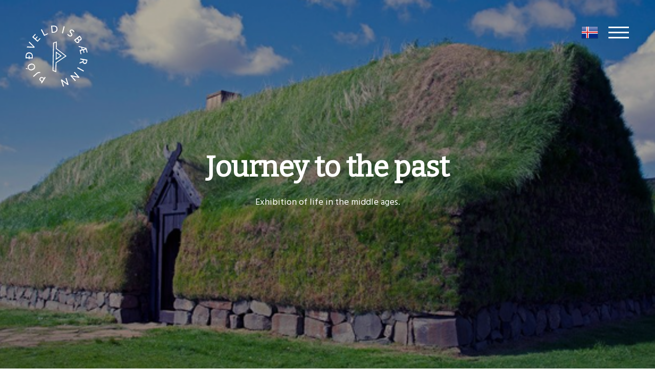

--- FILE ---
content_type: text/html; charset=UTF-8
request_url: https://www.thjodveldisbaer.is/en
body_size: 4347
content:
<!DOCTYPE html>
<!--
		Stefna ehf. - Moya Vefumsjónarkerfi
		- - - - - - - - - - - - - - - - - -
		http://www.moya.is
		Moya - útgáfa 1.16.2		- - - - - - - - - - - - - - - - - -
-->
<html xmlns="http://www.w3.org/1999/xhtml" lang="en">
<head>
	<meta http-equiv="X-UA-Compatible" content="IE=edge">
	<meta name="viewport" content="width=device-width, initial-scale=1.0">
	<meta charset="UTF-8">
	<meta name="author" content="The Commonwealth farm" >
	<meta name="generator" content="Moya 1.16.2" >
	<meta name="theme-color" content="#833a11" >
	<meta name="apple-mobile-web-app-title" content="The Commonwealth farm" >
	<meta name="application-name" content="The Commonwealth farm" >
	<meta property="og:title" content="The Commonwealth farm">
	<meta property="og:url" content="https://www.thjodveldisbaer.is/en">
	<meta property="og:site_name" content="The Commonwealth farm">
	<meta property="og:locale" content="en_US">
	<meta property="og:type" content="website">

	<title>The Commonwealth farm</title>

	<link href="/static/themes/2020/theme.css?v=32d3c05030" rel="stylesheet" media="all" type="text/css" />
	<link rel="apple-touch-icon" sizes="180x180" href="/static/themes/2020/favicon/apple-touch-icon.png?v=b974aedf9b">
	<link rel="icon" type="image/png" sizes="32x32" href="/static/themes/2020/favicon/favicon-32x32.png?v=4ec56cf3dc">
	<link rel="icon" type="image/png" sizes="16x16" href="/static/themes/2020/favicon/favicon-16x16.png?v=5d3bfb62ee">
	<link rel="manifest" href="/static/themes/2020/favicon/site.webmanifest">
	<link rel="mask-icon" href="/static/themes/2020/favicon/safari-pinned-tab.svg?v=f14783c77f" color="#833a11">
	<link rel="shortcut icon" href="/static/themes/2020/favicon/favicon.ico?v=69eb0b2120">
	<meta name="msapplication-TileColor" content="#833a11">
	<meta name="msapplication-config" content="/static/themes/2020/favicon/browserconfig.xml">
	<meta name="theme-color" content="#833a11">
	<link href="/en/feed" rel="alternate" type="application/rss+xml" title="RSS - Latest news" >
	<link href="https://static.stefna.is/js/leaflet/1.7.1/leaflet.css?v=1768911071" media="screen" rel="stylesheet" type="text/css" integrity="sha512-xodZBNTC5n17Xt2atTPuE1HxjVMSvLVW9ocqUKLsCC5CXdbqCmblAshOMAS6/keqq/sMZMZ19scR4PsZChSR7A==" crossorigin="" >
	<link href="/favicon.ico" rel="icon" type="image/x-icon" >
	<link href="/favicon.ico" rel="shortcut icon" type="image/x-icon" >
	<link href="https://fonts.googleapis.com/css?family=Hind:300,400,500,600,700|Bitter:400" media="all" rel="stylesheet" type="text/css" >
	<style type="text/css" media="screen">
		<!--
		:root {--banner-width:720px;--banner-height:330px;--banner-ratio:45.83333%}#strevda-item-11 .image {background-image:url('/static/strevda/xs/1590676254-ad1.png');}#strevda-item-11 .image span {background-image:url('/static/strevda/1590676254-ad1.png');}@media only screen and (max-width:767px) {#strevda-item-11 .image {background-image:url('/static/strevda/lg/1590676254-ad1.png');}}
		-->
	</style>
		<style type="text/css" media="screen">
		<!--
		:root {--color-first: #833a11;--color-first-rgb: 131,58,17;--color-first-dark-rgb: 98,44,13;--color-second: #797164;--color-second-rgb: 121,113,100;--color-second-dark-rgb: 91,85,75;--color-third: #000000;--color-third-rgb: 0,0,0;--color-third-dark-rgb: 0,0,0;--font-family-body:Hind;--font-family-headings:Bitter;--font-family-heading-weight:400;--font-weight-light:300;--font-weight-normal:400;--font-weight-medium:500;--font-weight-semibold:600;--font-weight-bold:700}
		-->
	</style>
</head>
<body class="forsida frontpage hasBanner bannerLayout4 hideright has-sfd-menu" data-static-version="1768911071">
		
	<div id="page">
		<header>
			<a href="#main" id="skipToMain" class="sr-only sr-only-focusable">Skip to content</a>

							<div id="siteinfo" class="hidden">
					<h1>The Commonwealth farm</h1>
				</div>
			
			<div class="contentWrap">
				<div class="logo">
					<a href="/en" aria-label="The Commonwealth farm">
						<img src="/static/files/Logo/logo.svg" alt="The Commonwealth farm">
					</a>
				</div>
				<nav id="hamburger" aria-label="HamburgerMenu">
					<ul class="menu mmLevel1 " id="mmm-12"><li class="ele-about-the-farm si level1 first ord-1"><a href="/en/about-the-farm"><span>About the farm</span></a></li><li class="ele-stong si level1 ord-2"><a href="/en/stong"><span>Archaeological site at St&ouml;ng</span></a></li><li class="ele-good-to-know si level1 last ord-3"><a href="/en/good-to-know"><span>Good to know</span></a></li></ul>				</nav>
				<div id="qn">
					
<div id="divisions" class="box">
	
        <div class="boxText">
		<ul class="menu"><li class="is"><a href="/is"><span>Íslenska</span></a></li><li class="en selected"><a href="/en"><span>English</span></a></li></ul>
	</div>
</div>				</div>

				<button id="mainmenuToggle" aria-label="Open/close menu"
						aria-haspopup="true" aria-controls="mainmenu">
					<span class="first"></span>
					<span class="middle"></span>
					<span class="last"></span>
				</button>

				<button id="hamburgerToggle" aria-label="templateHamburgerToggle"
						aria-haspopup="true" aria-controls="hamburger">
					<span class="first"></span>
					<span class="middle"></span>
					<span class="last"></span>
				</button>

			</div>
							<div id="banner">
					<div id="box_banner_12" class="box box_banner box_ord_1 first layout4"><div class="boxText"><div class="moya__banner layout4 ad_wrapper default"><div class="outerWrap">
        <div class="items">
                                    	<div class="item" id="strevda-item-11">
							<div class="image">
				<span></span>
			</div>
				<div class="content">
			<div class="wrap">
															<h2>Journey to the past</h2>
																								<div class="text">
							<p style="text-align: center;">Exhibition of life in the middle ages.</p>
													</div>
												</div>
												</div>
					
			</div>
                        </div>
    </div>
</div>
</div>
</div>
				</div>
					</header>

		<div id="contentContainer">
			<div class="contentWrap">
				
				<div class="row">
					<div id="main" role="main">

																									<div id="box_tiny_16" class="box box_tiny box_ord_1 first"><div class="contentWrap"><div class="boxText"><p>The Commonwealth Farm in Þjórsárdalur (Thjorsardalur) is a living exhibition of times gone by. The reconstructed farm is based on the excavated farmhouse Stöng, buried under volcanic tephra in an eruption in 1104. However, the history of the people who lived there is still shrouded in mystery.</p></div>
</div>
</div>
<div id="box_tiny_17" class="box box_tiny box_ord_2"><div class="contentWrap"><div class="boxText"><div class="mceTmpl">
<div class="info_tiny flex-row">
<div class="flex-column flex-widht-auto flex-width-desktop-50 flex-width-mobile-100"><i class="far fa-clock"></i>
<div class="text">
<div>Open every day</div>
<div>from May1st to October 15th each year</div>
<div>from 10:00 am to 5:30 pm</div>
</div>
</div>
<div class="flex-column flex-widht-auto flex-width-desktop-50 flex-width-mobile-100"><i class="fas fa-ticket-alt"></i>
<div class="text">
<div>Adults: 2.500 kr.</div>
<div>Kids 6-12 years 500 kr.</div>
<div>Youth, under 6 years: free admission.</div>
</div>
</div>
</div>
</div>
</div>
</div>
</div>
<div id="box_aitem_24" class="box box_aitem box_ord_4 gray full"><div class="contentWrap"><div class="boxText"><div class="strevda" id="focus">
		<ul>
				<li>
						<div class="image">
				<div class="img" style="background-image:url('/static/strevda/1656076337-1618829171-thjodveldisbaerinn_2018-3.jpg')">
				</div>
			</div>
				<div class="contentWrap">
		<div class="content">
										<div class="text">
					<p>Travel 900 years back in time within a minute of leaving the main road. Visit the Farm and experience a medieval and unconventional way of life. You can wear medieval clothing and play cards in the hall.</p>
<p>Weave on the loom and debate on the benches before heading out to battle.</p>
<p>Read about the daily life of the people who brought the valley to life almost a thousand years ago.</p>				</div>
											</div>
	</div>
</li>
				</ul>
	</div>
</div>
</div>
</div>
<div id="box_moyaMap_22" class="box box_moyaMap box_ord_6 full"><div class="contentWrap"><div class="boxTitle"><h2>We are here</h2></div><div class="boxText"><div class="moyaMap" id="map1768911072" style="height:513px;"></div>
</div>
</div>
</div>
<div id="box_aitems_21" class="box box_aitems box_ord_7 last"><div class="contentWrap"><div class="boxText"><div class="strevda" id="ad_logo">
		<ul>
			<li>
													

<img alt="Landsvirkjun" src="https://static.stefna.is/moya/images/1.png" class="responsive" data-src="/static/strevda/1617871830-logo-lv.png" data-lg="/static/strevda/lg/1617871830-logo-lv.png" data-md="/static/strevda/md/1617871830-logo-lv.png" data-sm="/static/strevda/sm/1617871830-logo-lv.png" data-xs="/static/strevda/xs/1617871830-logo-lv.png" />

								</li>

					<li>
													

<img alt="Þjóðminjasafn" src="https://static.stefna.is/moya/images/1.png" class="responsive" data-src="/static/strevda/1617871737-logo-thjodm.png" data-lg="/static/strevda/lg/1617871737-logo-thjodm.png" data-md="/static/strevda/md/1617871737-logo-thjodm.png" data-sm="/static/strevda/sm/1617871737-logo-thjodm.png" data-xs="/static/strevda/xs/1617871737-logo-thjodm.png" />

								</li>

					<li>
													

<img alt="Sveitarfélag" src="https://static.stefna.is/moya/images/1.png" class="responsive" data-src="/static/strevda/1590667659-skjoldur.png" data-lg="/static/strevda/lg/1590667659-skjoldur.png" data-md="/static/strevda/md/1590667659-skjoldur.png" data-sm="/static/strevda/sm/1590667659-skjoldur.png" data-xs="/static/strevda/xs/1590667659-skjoldur.png" />

								</li>

					<li>
													

<img alt="Ríkið" src="https://static.stefna.is/moya/images/1.png" class="responsive" data-src="/static/strevda/1590667676-island.png" data-lg="/static/strevda/lg/1590667676-island.png" data-md="/static/strevda/md/1590667676-island.png" data-sm="/static/strevda/sm/1590667676-island.png" data-xs="/static/strevda/xs/1590667676-island.png" />

								</li>

				</ul>
	</div>
</div>
</div>
</div>
											</div>

									</div>
			</div>
		</div>

	</div>
	<footer>
		<div class="contentWrap">
			<div id="box_footer_15" class="box box_footer box_ord_1 first"><div class="boxText"><div class="moya__footer layout1">    <div class="boxTitle">The Commonwealth Farm</div>
<ul class="menu">
            <li>Þjórsárdalur</li>
                    <li>Skeiða- og Gnúpverjahreppur</li>
                        <li><a href="tel:6952330">s. 695 2330</a></li>
                <li><a href="mailto:info@thjodveldisbaer.is">info@thjodveldisbaer.is</a></li>
    </ul>
    <p class="socialWrap">
                    <a class="social" href="https://www.facebook.com/thjodveldisbaer/" target="_blank" aria-label="Facebook"></a>
                    <a class="social" href="https://www.instagram.com/thjodveldisbaerinn/" target="_blank" aria-label="Instagram"></a>
            </p>
</div>
</div>
</div>
		</div>
	</footer>

		<script src="//ajax.googleapis.com/ajax/libs/jquery/1.11.1/jquery.min.js"></script>
	<script src="//ajax.googleapis.com/ajax/libs/jqueryui/1.11.2/jquery-ui.min.js"></script>
		<script type="text/javascript" src="/_moya/javascripts/dist/bundle.min.js?v=1768911071"></script>
	<script type="text/javascript" integrity="sha512-XQoYMqMTK8LvdxXYG3nZ448hOEQiglfqkJs1NOQV44cWnUrBc8PkAOcXy20w0vlaXaVUearIOBhiXZ5V3ynxwA==" crossorigin="" src="https://static.stefna.is/js/leaflet/1.7.1/leaflet.js?v=1768911071"></script>
	<script type="text/javascript" src="/_moya/js/map/map.js?v=1768911071"></script>
	<script type="text/javascript" src="/_moya/js/map/osm.js?v=1768911071"></script>	<script>window.MSInputMethodContext && document.documentMode && document.write('<script src="https://unpkg.com/ie11-custom-properties"><\x2fscript>');</script>
	<script src="/static/themes/2020/js/moya.min.js?v=bd781fb673"></script>
	<script src="/static/themes/2020/js/site.min.js?v=17a716eab9"></script>
	
<script type="text/javascript">
<!--//--><![CDATA[//><!--
moya.division = 'en';
moya.lang = 'en';
moya.fancybox.init();
$(function() { $("a.fancybox").fancybox({ helpers:{ title:{ type:"inside" },media:true },openEffect:"elastic",closeEffect:"elastic" }); });
$(function() { $("a.slideshow").fancybox({ helpers:{ title:{ type:"inside" },buttons:true,media:true },openEffect:"elastic",closeEffect:"elastic",playSpeed:4000,prevEffect:"none",nextEffect:"none",closeBtn:false }); });
$(function() { $("img.responsive").responsiveImg(); });
$(function() { $(document).ready(function() {moya.map.osmMap.setZoom(9);}) });
$(function() { moya.map.createMapFromSelector('#map1768911072', {"center":"65.66665729747450,-18.11641167892040","zoom":9,"tileLayer":"https:\/\/server.arcgisonline.com\/ArcGIS\/rest\/services\/World_Street_Map\/MapServer\/tile\/{z}\/{y}\/{x}","attribution":"Tiles &copy; Esri &mdash; Source: Esri, DeLorme, NAVTEQ, USGS, Intermap, iPC, NRCAN, Esri Japan, METI, Esri China (Hong Kong), Esri (Thailand), TomTom, 2012","markers":[{"position":"64.11998, -19.82136","title":"\u00dej\u00f3\u00f0veldisb\u00e6rinn St\u00f6ng"}],"icon":{"iconUrl":"\/static\/themes\/2020\/images\/mapMarker.png","iconSize":[39,56]},"wrapOptions":{"style":"height:513px;"}}); });

//--><!]]>
</script>

</body>
</html>


--- FILE ---
content_type: application/javascript
request_url: https://www.thjodveldisbaer.is/_moya/js/map/osm.js?v=1768911071
body_size: 2178
content:
if (typeof moya === 'undefined') moya = {};
moya.map = window.moya.map || {};

moya.map = $.extend(moya.map, {
	createMap: function ($element, options) {
		var opts = moya.map.getMapOptions(options);
		var el = $element.get(0);

		var map = L.map(el, opts).setView(opts.center, opts.zoom);
		moya.map.addTileLayer(map, opts);

		if (opts.useZoomControl) {
			map.zoomControl.setPosition(opts.zoomControlPosition);
		}

		moya.map.osmMap = map;
		moya.map.markers = this.addMarkers(opts.markers, map, opts);

		if (opts.markers && opts.autoCenter) {
			this.fitMarkers();
		}
		$element.data('moyaMap', map);
		return map;
	},

	addTileLayer: function(map, opts) {
		L.tileLayer(opts.tileLayer, {
			attribution: opts.attribution
		}).addTo(map);
	},

	addMarkers: function (markers, map, options) {
		var m = [];
		if (markers && markers.length > 0) {
			var markerOpts = (options.markerOptions) ? options.markerOptions : {};
			if (options.useMarkerCluster) {
				var clusterGroup = L.markerClusterGroup(options.markerClusterOptions ? options.markerClusterOptions : {});
			}
			for (var i = 0; i < markers.length; i++) {
				var marker = markers[i];
				var position = this.getLatLng(marker.position);
				var opts = {
					markerOpts: $.extend(markerOpts, moya.map.createMarkerOptions(marker), {
						icon: this.getMarkerIcon(marker.icon ? marker.icon : options.icon)
					})
				};

				if (marker.info) {
					opts.info = marker.info;
				}
				var markerObject = this.createMarker(map, position, opts);
				if (options.useMarkerCluster) {
					clusterGroup.addLayer(markerObject);
				}
				else {
					markerObject.addTo(map);
				}
				m.push(markerObject);
			}

			if (options.useMarkerCluster) {
				map.addLayer(clusterGroup);
			}
		}
		return m;
	},

	fitMarkers: function() {
		if (moya.map.markers.length > 0) {
			var positions = [];
			for (var i = 0; i < moya.map.markers.length; i++) {
				positions.push(moya.map.markers[i].getLatLng());
			}
			var bound = L.latLngBounds(positions);
			moya.map.osmMap.setView(bound.getCenter());
			moya.map.osmMap.fitBounds(bound);
		}
	},

	createMarker: function (map, position, opts) {
		var marker = L.marker(position, opts.markerOpts);

		if (opts.info) {
			marker.bindPopup(opts.info, opts.markerOpts);
		}
		return marker;
	},

	moveMarker: function (marker, pos) {
		marker.setLatLng(pos).update();
	},

	getDefaultOptions: function () {
		return {
			center: [65.66665729747450, -18.11641167892040],
			useMarkerCluster: false,
			autoCenter: true,
			zoom: 7,
			useZoomControl: true,
			zoomControlPosition: 'bottomright',
			scrollWheelZoom: false,
			icon: {
				iconUrl: 'https://static.stefna.is/map/marker-icon-red.png',
				iconSize: [25, 41]
			},
			markerOpts: {}
		}
	},

	createLatLng: function (lat, lng) {
		return L.latLng(lat, lng);
	},

	getLatLngString: function (pos) {
		return pos.lat + ',' + pos.lng;
	},

	getMarkerIcon: function(icon) {
		if (typeof icon === 'string') {
			icon = {
				iconUrl: icon,
				iconSize: [25, 41]
			};
		}
		if (!icon.hasOwnProperty('iconAnchor') && icon.hasOwnProperty('iconSize') && icon.iconSize instanceof Array) {
			icon.iconAnchor = [icon.iconSize[0] / 2, icon.iconSize[1]];
		}
		return L.icon(icon);
	},

	initEdit: function (selector, opts) {
		var $selection = $(selector);
		var isSingle = true;
		var $lat = $selection.find('input.lat');
		var $lng = $selection.find('input.lng');
		var $zoom = $selection.find('input.zoom');
		if ($lat.length > 0 && $lng.length > 0) {
			isSingle = false;
		}
		if ($zoom.length === 0) {
			$zoom = null;
		}
		else if ($zoom.val() !== '') {
			opts.zoom = parseInt($zoom.val());
		}
		var defaultOptions = {
			mapElement: {
				cssClass: 'edit',
				css: {
					width: '400px',
					height: '400px',
					float: 'right'
				}
			},
			markerOpts: {
				draggable: true
			},
			search: {
				enable: false,
				inputId: ''
			}
		};

		defaultOptions = $.extend({}, this.getDefaultOptions(), defaultOptions);
		opts = $.extend({}, defaultOptions, opts);
		if (opts.center && 'string' === typeof opts.center) {
			opts.center = moya.map.getLatLng(opts.center);
		}

		const geosearchOptions = opts.geosearch || {};
		delete opts.geosearch;
		let $input = null;
		var $mapParent = isSingle ? $selection.parent() : $selection;
		var $map = moya.map.getMapElement($mapParent, opts.mapElement);
		var map = this.createMap($map, opts);
		var marker = this.createMarker(map, opts.center, opts);
		marker.addTo(map);

		if (opts.search.enable) {
			$input = opts.search.inputId ? $('#' + opts.search.inputId) : null;
			const search = new GeoSearch.GeoSearchControl({
				style: 'bar',
				position: 'topright',
				searchLabel: geosearchOptions.placeholder,
				provider: new GeoSearch.OpenStreetMapProvider({
					params: {
						addressdetails: 1,
					}
				}),
				resultFormat: ({result}) => moya.map.getPlaceLabel(result)
			});
			// monky patch GeoSearchControl so that it works like we want
			search.addMarker = function (place, query) {
				moya.map.moveMarker(marker, [place.y, place.x]);
				_updateText(moya.map.getPlaceLabel(place));

				return marker;
			}
			map.addControl(search);
			map.on('geosearch/showlocation', (e) => {
				search.searchElement.input.value = moya.map.getPlaceLabel(e.location);
			})
			$('.leaflet-geosearch-bar form input').css('box-shadow', 'none');
		}

		if (opts.locate) {
			map.on('locationfound', function(e) {
				moya.map.moveMarker(marker, e.latlng)
			});
			map.on('locationerror', function(e) {
				console.log(e);
			});
			map.locate({setView: true});
		}

		var _getLatLng = function () {
			var pos = null;
			if (isSingle) {
				var latLng = $selection.val();
				pos = moya.map.getLatLng(latLng);
			}
			else {
				var lat = $lat.val();
				var lng = $lng.val();
				if (lat && lng) {
					pos = moya.map.createLatLng(lat, lng);
				}
			}
			return pos;
		};
		var _updateText = function (text) {
			var pos = marker.getLatLng();
			if (isSingle) {
				$selection.val(moya.map.getLatLngString(pos));
			}
			else {
				$lat.val(pos.lat);
				$lng.val(pos.lng);
			}
			if (text && $input) {
				$input.val(text);
			}
			_updateZoom();
		};
		var _updateMarker = function () {
			var pos = _getLatLng();
			if (pos) {
				moya.map.moveMarker(marker, pos);

				var bound = L.latLngBounds([
					pos
				]);
				map.setView(bound.getCenter(), opts.zoom);
			}
		};
		var _updateZoom = function () {
			if ($zoom) {
				$zoom.val(moya.map.osmMap.getZoom());
			}
		};

		_updateMarker();

		$selection.change(function () {
			_updateMarker();
		});

		marker.on('dragend', function(e) {
			_updateText();
		});

		map.on('zoomend', function() {
			_updateZoom();
		});
	},

	getPlaceLabel: function(place) {
		const address = place.raw.address;
		if (!address.house_number) {
			return place.label;
		}
		return [
			address.road + ' ' + address.house_number,
			address.village,
			address.suburb,
			address.town,
			address.country,
		].filter(elm => {
			return elm !== undefined;
		}).join(', ');
	}
});


--- FILE ---
content_type: image/svg+xml
request_url: https://www.thjodveldisbaer.is/static/files/Logo/logo.svg
body_size: 2798
content:
<svg width="143" height="140" viewBox="0 0 143 140" fill="none" xmlns="http://www.w3.org/2000/svg">
<g clip-path="url(#clip0_2_147)">
<path d="M42.329 120.537L40.9051 119.645C37.1032 117.264 34.0702 118.037 32.5181 120.503C30.6859 123.42 31.7871 125.929 34.5685 127.669L36.918 129.144L35.3517 131.634L37.2978 132.853L45.9933 119.033L44.0472 117.814L42.3338 120.541L42.329 120.537ZM37.929 127.532L36.2678 126.488C34.1224 125.108 33.4246 123.482 34.5543 121.68C35.9545 119.451 37.8246 120.062 40.008 121.329L41.3133 122.149L37.929 127.532Z" fill="white"/>
<path d="M33.4057 106.707C30.0167 106.565 27.3634 107.087 25.4791 108.756L17.0114 116.268L18.5397 117.985L27.0929 110.397C28.7067 108.965 31.1748 108.913 33.7237 108.785L33.4104 106.703L33.4057 106.707Z" fill="white"/>
<path d="M0.180359 97.4261L1.05846 99.4607L5.19263 100.272L4.4949 98.6545L0.180359 97.4261Z" fill="white"/>
<path d="M21.1835 91.9722C19.1093 87.1632 14.078 86.4614 9.90113 88.254C5.96156 89.9471 3.59781 93.6748 5.54861 98.1992C7.53264 102.804 12.2269 103.985 16.7313 102.05C20.8275 100.291 23.0963 96.4207 21.1787 91.9722H21.1835ZM15.3596 99.9871C11.9611 101.448 8.78096 100.803 7.40448 97.6111C6.05174 94.4715 7.93134 91.7493 11.2254 90.3313C14.2631 89.0271 17.861 89.1551 19.3703 92.6551C20.7563 95.8706 18.5492 98.6165 15.3596 99.9871Z" fill="white"/>
<path d="M7.02478 77.0901L8.90438 77.1328L8.94235 75.4824L16.3421 75.6579L16.4513 71.0386C16.5794 65.5799 13.8692 61.6247 8.20665 61.4919C2.17863 61.3496 0.227831 65.5325 0.104422 70.792L0 75.269L7.06275 75.435L7.02478 77.0854V77.0901ZM1.96029 73.021L2.0125 70.92C2.11693 66.5569 3.80667 63.8252 8.46296 63.9343C12.3598 64.0244 14.6571 66.5996 14.5527 70.7967L14.491 73.315L8.99456 73.1822L9.09424 69.0989L7.21463 69.0562L7.11496 73.1396L1.95555 73.0163L1.96029 73.021Z" fill="white"/>
<path d="M20.8655 49.0047L8.29683 36.584L7.38551 38.813L14.8897 45.7798L17.8942 48.5779L17.8515 48.6822L13.6698 48.4546L3.65478 47.9044L2.71973 50.1856L20.1013 50.8733L20.8655 49.0047Z" fill="white"/>
<path d="M34.2031 29.8828L32.7839 28.607L27.6055 34.3503L23.4998 30.6606L27.6862 26.0224L26.267 24.7466L22.0806 29.3848L18.2881 25.9749L23.3384 20.3835L21.9239 19.1077L15.3358 26.4112L27.4821 37.3286L34.2031 29.8828Z" fill="white"/>
<path d="M43.7435 21.0664L37.1316 8.24731L35.0859 9.30016L42.5711 23.8076L51.2476 19.3496L50.3743 17.6613L43.7435 21.0664Z" fill="white"/>
<path d="M73.1099 7.10906C72.602 1.11448 68.2258 -0.369938 62.9714 0.0711191L58.5002 0.450523L59.8815 16.7127L64.4903 16.3238C69.9392 15.8638 73.5845 12.7479 73.1099 7.1138V7.10906ZM60.9542 2.1531L63.0521 1.97762C67.4094 1.6077 70.3142 2.99253 70.7082 7.62125C71.0357 11.4959 68.7194 14.0521 64.5283 14.4078L62.0126 14.6213L60.9542 2.1531Z" fill="white"/>
<path d="M87.245 1.51576L83.2744 17.3453L85.5028 17.9033L89.4734 2.07378L87.245 1.51576Z" fill="white"/>
<path d="M106.492 22.9919C108.153 20.2981 106.259 18.0217 104.745 15.9397C103.506 14.2608 102.861 13.1748 103.668 11.8611C104.375 10.7181 106.027 10.813 107.318 11.605C108.751 12.4824 109.871 13.7629 110.564 15.2046L111.798 13.2032C111.162 12.1551 110.042 10.9742 108.348 9.93562C105.936 8.45595 102.97 8.6741 101.456 11.1307C100.06 13.3977 101.375 15.4844 102.733 17.2344C104.1 19.0271 105.381 20.4688 104.441 21.9959C103.634 23.3096 101.907 23.3333 100.307 22.3516C98.85 21.46 97.5589 19.9756 96.8992 18.7473L95.6651 20.7486C96.6096 22.0481 97.7678 23.1578 99.13 23.9925C101.76 25.605 104.892 25.5908 106.497 22.9919H106.492Z" fill="white"/>
<path d="M114.086 36.9776C116.749 40.4065 119.511 40.8191 121.666 39.1545C124.039 37.3191 123.247 34.9241 122.573 33.7812L122.616 33.748C124.002 34.6206 125.577 34.6822 127.016 33.5677C129.123 31.9411 128.852 29.3516 126.588 26.4302L123.978 23.0677L111.048 33.0603L114.086 36.9776ZM123.873 26.0461L124.97 27.4641C126.156 28.9912 126.693 30.7364 125.093 31.9695C123.783 32.9797 122.407 32.4864 120.831 30.4519L119.834 29.1667L123.869 26.0461H123.873ZM119.155 31.3957C121.025 33.8049 122.122 35.7209 120.328 37.1104C118.6 38.4478 116.934 37.5373 115.491 35.6782L113.963 33.71L118.329 30.3333L119.155 31.3957Z" fill="white"/>
<path d="M121.899 49.1138L127.485 50.4607L128.653 55.0183L123.736 56.275L126.228 65.983L128.074 65.5088L126.152 58.025L131.506 56.6592L133.058 62.7059L134.904 62.2317L133.352 56.1849L138.298 54.9187L140.168 62.2127L142.014 61.7385L139.404 51.5704L121.315 46.8611L121.894 49.1138H121.899ZM136.836 52.7229L136.883 52.9126L130.499 54.544L129.579 50.9634L136.831 52.7229H136.836Z" fill="white"/>
<path d="M125.16 77.7967L131.221 78.9349L130.908 80.5853C130.808 81.107 130.746 81.5813 130.713 82.0603L123.873 84.5928L123.351 87.3719L130.889 84.3177C131.373 86.4329 132.844 87.7039 134.776 88.0691C138.165 88.7046 140.102 86.7649 140.709 83.5447L141.649 78.565L125.582 75.544L125.155 77.8015L125.16 77.7967ZM132.811 80.8035L133.096 79.2906L139.352 80.4668L138.991 82.3922C138.492 84.8916 137.23 86.1341 135.132 85.7405C132.54 85.252 132.336 83.3076 132.811 80.8035Z" fill="white"/>
<path d="M118.277 97.7107L132.593 105.588L133.703 103.577L119.388 95.6998L118.277 97.7107Z" fill="white"/>
<path d="M110.792 107.974L119.184 117.307L119.165 117.326L104.095 113.973L102.486 115.415L113.407 127.56L115.116 126.028L106.952 116.942L106.971 116.923L121.818 120.024L123.422 118.587L112.506 106.442L110.792 107.974Z" fill="white"/>
<path d="M91.4882 121.106L95.2284 133.071L95.2047 133.081L82.8924 123.78L80.8324 124.421L85.7023 140L87.8951 139.317L84.2546 127.665L84.2831 127.66L96.491 136.638L98.551 135.997L93.6811 120.418L91.4882 121.106Z" fill="white"/>
<path d="M93.9659 70.0047L91.9629 68.4634L71.2967 52.5474L71.5625 39.0643L71.6148 36.4749L69.1513 37.2954L64.3811 38.8841L63.1565 39.292L63.1281 40.582L61.8323 102.591L61.8038 103.89L63.0236 104.346L67.7938 106.124L70.2145 107.025L70.2668 104.445L70.637 85.8164L91.8727 71.4322L93.9659 70.0142V70.0047ZM68.8238 84.8299L68.4346 104.402L63.6644 102.624L64.9602 40.6152L69.7304 39.0264L69.4456 53.4295L90.8427 69.9099L68.8238 84.8299Z" fill="white"/>
<path d="M68.9425 78.9966L82.7167 69.668L69.3317 59.3577L68.9425 78.9966ZM71.0926 63.0237L79.5936 69.5732L70.8458 75.5014L71.0926 63.0237Z" fill="white"/>
</g>
<defs>
<clipPath id="clip0_2_147">
<rect width="142.014" height="140" fill="white"/>
</clipPath>
</defs>
</svg>


--- FILE ---
content_type: image/svg+xml
request_url: https://www.thjodveldisbaer.is/static/files/Logo/logo.svg
body_size: 2796
content:
<svg width="143" height="140" viewBox="0 0 143 140" fill="none" xmlns="http://www.w3.org/2000/svg">
<g clip-path="url(#clip0_2_147)">
<path d="M42.329 120.537L40.9051 119.645C37.1032 117.264 34.0702 118.037 32.5181 120.503C30.6859 123.42 31.7871 125.929 34.5685 127.669L36.918 129.144L35.3517 131.634L37.2978 132.853L45.9933 119.033L44.0472 117.814L42.3338 120.541L42.329 120.537ZM37.929 127.532L36.2678 126.488C34.1224 125.108 33.4246 123.482 34.5543 121.68C35.9545 119.451 37.8246 120.062 40.008 121.329L41.3133 122.149L37.929 127.532Z" fill="white"/>
<path d="M33.4057 106.707C30.0167 106.565 27.3634 107.087 25.4791 108.756L17.0114 116.268L18.5397 117.985L27.0929 110.397C28.7067 108.965 31.1748 108.913 33.7237 108.785L33.4104 106.703L33.4057 106.707Z" fill="white"/>
<path d="M0.180359 97.4261L1.05846 99.4607L5.19263 100.272L4.4949 98.6545L0.180359 97.4261Z" fill="white"/>
<path d="M21.1835 91.9722C19.1093 87.1632 14.078 86.4614 9.90113 88.254C5.96156 89.9471 3.59781 93.6748 5.54861 98.1992C7.53264 102.804 12.2269 103.985 16.7313 102.05C20.8275 100.291 23.0963 96.4207 21.1787 91.9722H21.1835ZM15.3596 99.9871C11.9611 101.448 8.78096 100.803 7.40448 97.6111C6.05174 94.4715 7.93134 91.7493 11.2254 90.3313C14.2631 89.0271 17.861 89.1551 19.3703 92.6551C20.7563 95.8706 18.5492 98.6165 15.3596 99.9871Z" fill="white"/>
<path d="M7.02478 77.0901L8.90438 77.1328L8.94235 75.4824L16.3421 75.6579L16.4513 71.0386C16.5794 65.5799 13.8692 61.6247 8.20665 61.4919C2.17863 61.3496 0.227831 65.5325 0.104422 70.792L0 75.269L7.06275 75.435L7.02478 77.0854V77.0901ZM1.96029 73.021L2.0125 70.92C2.11693 66.5569 3.80667 63.8252 8.46296 63.9343C12.3598 64.0244 14.6571 66.5996 14.5527 70.7967L14.491 73.315L8.99456 73.1822L9.09424 69.0989L7.21463 69.0562L7.11496 73.1396L1.95555 73.0163L1.96029 73.021Z" fill="white"/>
<path d="M20.8655 49.0047L8.29683 36.584L7.38551 38.813L14.8897 45.7798L17.8942 48.5779L17.8515 48.6822L13.6698 48.4546L3.65478 47.9044L2.71973 50.1856L20.1013 50.8733L20.8655 49.0047Z" fill="white"/>
<path d="M34.2031 29.8828L32.7839 28.607L27.6055 34.3503L23.4998 30.6606L27.6862 26.0224L26.267 24.7466L22.0806 29.3848L18.2881 25.9749L23.3384 20.3835L21.9239 19.1077L15.3358 26.4112L27.4821 37.3286L34.2031 29.8828Z" fill="white"/>
<path d="M43.7435 21.0664L37.1316 8.24731L35.0859 9.30016L42.5711 23.8076L51.2476 19.3496L50.3743 17.6613L43.7435 21.0664Z" fill="white"/>
<path d="M73.1099 7.10906C72.602 1.11448 68.2258 -0.369938 62.9714 0.0711191L58.5002 0.450523L59.8815 16.7127L64.4903 16.3238C69.9392 15.8638 73.5845 12.7479 73.1099 7.1138V7.10906ZM60.9542 2.1531L63.0521 1.97762C67.4094 1.6077 70.3142 2.99253 70.7082 7.62125C71.0357 11.4959 68.7194 14.0521 64.5283 14.4078L62.0126 14.6213L60.9542 2.1531Z" fill="white"/>
<path d="M87.245 1.51576L83.2744 17.3453L85.5028 17.9033L89.4734 2.07378L87.245 1.51576Z" fill="white"/>
<path d="M106.492 22.9919C108.153 20.2981 106.259 18.0217 104.745 15.9397C103.506 14.2608 102.861 13.1748 103.668 11.8611C104.375 10.7181 106.027 10.813 107.318 11.605C108.751 12.4824 109.871 13.7629 110.564 15.2046L111.798 13.2032C111.162 12.1551 110.042 10.9742 108.348 9.93562C105.936 8.45595 102.97 8.6741 101.456 11.1307C100.06 13.3977 101.375 15.4844 102.733 17.2344C104.1 19.0271 105.381 20.4688 104.441 21.9959C103.634 23.3096 101.907 23.3333 100.307 22.3516C98.85 21.46 97.5589 19.9756 96.8992 18.7473L95.6651 20.7486C96.6096 22.0481 97.7678 23.1578 99.13 23.9925C101.76 25.605 104.892 25.5908 106.497 22.9919H106.492Z" fill="white"/>
<path d="M114.086 36.9776C116.749 40.4065 119.511 40.8191 121.666 39.1545C124.039 37.3191 123.247 34.9241 122.573 33.7812L122.616 33.748C124.002 34.6206 125.577 34.6822 127.016 33.5677C129.123 31.9411 128.852 29.3516 126.588 26.4302L123.978 23.0677L111.048 33.0603L114.086 36.9776ZM123.873 26.0461L124.97 27.4641C126.156 28.9912 126.693 30.7364 125.093 31.9695C123.783 32.9797 122.407 32.4864 120.831 30.4519L119.834 29.1667L123.869 26.0461H123.873ZM119.155 31.3957C121.025 33.8049 122.122 35.7209 120.328 37.1104C118.6 38.4478 116.934 37.5373 115.491 35.6782L113.963 33.71L118.329 30.3333L119.155 31.3957Z" fill="white"/>
<path d="M121.899 49.1138L127.485 50.4607L128.653 55.0183L123.736 56.275L126.228 65.983L128.074 65.5088L126.152 58.025L131.506 56.6592L133.058 62.7059L134.904 62.2317L133.352 56.1849L138.298 54.9187L140.168 62.2127L142.014 61.7385L139.404 51.5704L121.315 46.8611L121.894 49.1138H121.899ZM136.836 52.7229L136.883 52.9126L130.499 54.544L129.579 50.9634L136.831 52.7229H136.836Z" fill="white"/>
<path d="M125.16 77.7967L131.221 78.9349L130.908 80.5853C130.808 81.107 130.746 81.5813 130.713 82.0603L123.873 84.5928L123.351 87.3719L130.889 84.3177C131.373 86.4329 132.844 87.7039 134.776 88.0691C138.165 88.7046 140.102 86.7649 140.709 83.5447L141.649 78.565L125.582 75.544L125.155 77.8015L125.16 77.7967ZM132.811 80.8035L133.096 79.2906L139.352 80.4668L138.991 82.3922C138.492 84.8916 137.23 86.1341 135.132 85.7405C132.54 85.252 132.336 83.3076 132.811 80.8035Z" fill="white"/>
<path d="M118.277 97.7107L132.593 105.588L133.703 103.577L119.388 95.6998L118.277 97.7107Z" fill="white"/>
<path d="M110.792 107.974L119.184 117.307L119.165 117.326L104.095 113.973L102.486 115.415L113.407 127.56L115.116 126.028L106.952 116.942L106.971 116.923L121.818 120.024L123.422 118.587L112.506 106.442L110.792 107.974Z" fill="white"/>
<path d="M91.4882 121.106L95.2284 133.071L95.2047 133.081L82.8924 123.78L80.8324 124.421L85.7023 140L87.8951 139.317L84.2546 127.665L84.2831 127.66L96.491 136.638L98.551 135.997L93.6811 120.418L91.4882 121.106Z" fill="white"/>
<path d="M93.9659 70.0047L91.9629 68.4634L71.2967 52.5474L71.5625 39.0643L71.6148 36.4749L69.1513 37.2954L64.3811 38.8841L63.1565 39.292L63.1281 40.582L61.8323 102.591L61.8038 103.89L63.0236 104.346L67.7938 106.124L70.2145 107.025L70.2668 104.445L70.637 85.8164L91.8727 71.4322L93.9659 70.0142V70.0047ZM68.8238 84.8299L68.4346 104.402L63.6644 102.624L64.9602 40.6152L69.7304 39.0264L69.4456 53.4295L90.8427 69.9099L68.8238 84.8299Z" fill="white"/>
<path d="M68.9425 78.9966L82.7167 69.668L69.3317 59.3577L68.9425 78.9966ZM71.0926 63.0237L79.5936 69.5732L70.8458 75.5014L71.0926 63.0237Z" fill="white"/>
</g>
<defs>
<clipPath id="clip0_2_147">
<rect width="142.014" height="140" fill="white"/>
</clipPath>
</defs>
</svg>
